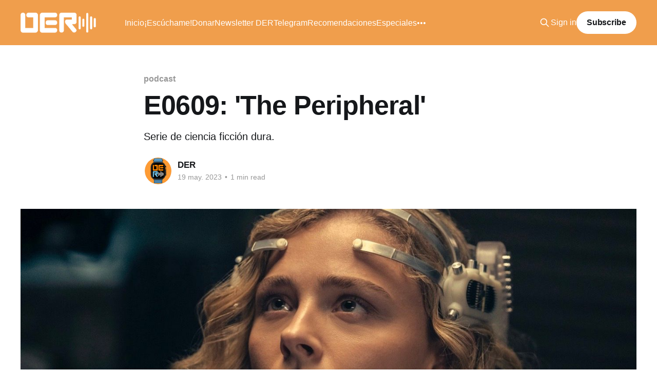

--- FILE ---
content_type: text/html; charset=utf-8
request_url: https://www.desdeelreloj.com/e0609/
body_size: 5521
content:
<!DOCTYPE html>
<html lang="es" class="auto-color">
<head>

    <title>E0609: &#x27;The Peripheral&#x27;</title>
    <meta charset="utf-8" />
    <meta http-equiv="X-UA-Compatible" content="IE=edge" />
    <meta name="HandheldFriendly" content="True" />
    <meta name="viewport" content="width=device-width, initial-scale=1.0" />
    
    <link rel="preload" as="style" href="/assets/built/screen.css?v=b6366a8abe" />
    <link rel="preload" as="script" href="/assets/built/casper.js?v=b6366a8abe" />

    <link rel="stylesheet" type="text/css" href="/assets/built/screen.css?v=b6366a8abe" />

    <meta name="description" content="Serie de ciencia ficción dura.">
    <link rel="icon" href="https://www.desdeelreloj.com/content/images/size/w256h256/2022/12/_portada-1.png" type="image/png">
    <link rel="canonical" href="https://www.desdeelreloj.com/e0609/">
    <meta name="referrer" content="no-referrer-when-downgrade">
    
    <meta property="og:site_name" content="Desde el Reloj">
    <meta property="og:type" content="article">
    <meta property="og:title" content="E0609: &#x27;The Peripheral&#x27;">
    <meta property="og:description" content="Serie de ciencia ficción dura.">
    <meta property="og:url" content="https://www.desdeelreloj.com/e0609/">
    <meta property="og:image" content="https://www.desdeelreloj.com/content/images/size/w1200/2023/05/ider-0609.jpg">
    <meta property="article:published_time" content="2023-05-19T18:26:18.000Z">
    <meta property="article:modified_time" content="2023-05-30T12:18:19.000Z">
    <meta property="article:tag" content="podcast">
    
    <meta name="twitter:card" content="summary_large_image">
    <meta name="twitter:title" content="E0609: &#x27;The Peripheral&#x27;">
    <meta name="twitter:description" content="Serie de ciencia ficción dura.">
    <meta name="twitter:url" content="https://www.desdeelreloj.com/e0609/">
    <meta name="twitter:image" content="https://www.desdeelreloj.com/content/images/size/w1200/2023/05/ider-0609.jpg">
    <meta name="twitter:label1" content="Written by">
    <meta name="twitter:data1" content="DER">
    <meta name="twitter:label2" content="Filed under">
    <meta name="twitter:data2" content="podcast">
    <meta property="og:image:width" content="1200">
    <meta property="og:image:height" content="643">
    
    <script type="application/ld+json">
{
    "@context": "https://schema.org",
    "@type": "Article",
    "publisher": {
        "@type": "Organization",
        "name": "Desde el Reloj",
        "url": "https://www.desdeelreloj.com/",
        "logo": {
            "@type": "ImageObject",
            "url": "https://www.desdeelreloj.com/content/images/2022/12/DER-Letrasminfin.png"
        }
    },
    "author": {
        "@type": "Person",
        "name": "DER",
        "image": {
            "@type": "ImageObject",
            "url": "https://www.desdeelreloj.com/content/images/2022/12/_portada.png",
            "width": 1200,
            "height": 1200
        },
        "url": "https://www.desdeelreloj.com/author/der/",
        "sameAs": [
            "https://www.desdeelreloj.com/",
            "https://mas.to/@desdeelreloj",
            "https://www.youtube.com/@desdeelreloj"
        ]
    },
    "headline": "E0609: &#x27;The Peripheral&#x27;",
    "url": "https://www.desdeelreloj.com/e0609/",
    "datePublished": "2023-05-19T18:26:18.000Z",
    "dateModified": "2023-05-30T12:18:19.000Z",
    "image": {
        "@type": "ImageObject",
        "url": "https://www.desdeelreloj.com/content/images/size/w1200/2023/05/ider-0609.jpg",
        "width": 1200,
        "height": 643
    },
    "keywords": "podcast",
    "description": "Serie de ciencia ficción dura.",
    "mainEntityOfPage": "https://www.desdeelreloj.com/e0609/"
}
    </script>

    <meta name="generator" content="Ghost 6.14">
    <link rel="alternate" type="application/rss+xml" title="Desde el Reloj" href="https://www.desdeelreloj.com/rss/">
    <script defer src="https://cdn.jsdelivr.net/ghost/portal@~2.56/umd/portal.min.js" data-i18n="true" data-ghost="https://www.desdeelreloj.com/" data-key="0d8ec4d97352031ecadeea20d1" data-api="https://www.desdeelreloj.com/ghost/api/content/" data-locale="es" crossorigin="anonymous"></script><style id="gh-members-styles">.gh-post-upgrade-cta-content,
.gh-post-upgrade-cta {
    display: flex;
    flex-direction: column;
    align-items: center;
    font-family: -apple-system, BlinkMacSystemFont, 'Segoe UI', Roboto, Oxygen, Ubuntu, Cantarell, 'Open Sans', 'Helvetica Neue', sans-serif;
    text-align: center;
    width: 100%;
    color: #ffffff;
    font-size: 16px;
}

.gh-post-upgrade-cta-content {
    border-radius: 8px;
    padding: 40px 4vw;
}

.gh-post-upgrade-cta h2 {
    color: #ffffff;
    font-size: 28px;
    letter-spacing: -0.2px;
    margin: 0;
    padding: 0;
}

.gh-post-upgrade-cta p {
    margin: 20px 0 0;
    padding: 0;
}

.gh-post-upgrade-cta small {
    font-size: 16px;
    letter-spacing: -0.2px;
}

.gh-post-upgrade-cta a {
    color: #ffffff;
    cursor: pointer;
    font-weight: 500;
    box-shadow: none;
    text-decoration: underline;
}

.gh-post-upgrade-cta a:hover {
    color: #ffffff;
    opacity: 0.8;
    box-shadow: none;
    text-decoration: underline;
}

.gh-post-upgrade-cta a.gh-btn {
    display: block;
    background: #ffffff;
    text-decoration: none;
    margin: 28px 0 0;
    padding: 8px 18px;
    border-radius: 4px;
    font-size: 16px;
    font-weight: 600;
}

.gh-post-upgrade-cta a.gh-btn:hover {
    opacity: 0.92;
}</style><script async src="https://js.stripe.com/v3/"></script>
    <script defer src="https://cdn.jsdelivr.net/ghost/sodo-search@~1.8/umd/sodo-search.min.js" data-key="0d8ec4d97352031ecadeea20d1" data-styles="https://cdn.jsdelivr.net/ghost/sodo-search@~1.8/umd/main.css" data-sodo-search="https://www.desdeelreloj.com/" data-locale="es" crossorigin="anonymous"></script>
    
    <link href="https://www.desdeelreloj.com/webmentions/receive/" rel="webmention">
    <script defer src="/public/cards.min.js?v=b6366a8abe"></script>
    <link rel="stylesheet" type="text/css" href="/public/cards.min.css?v=b6366a8abe">
    <script defer src="/public/comment-counts.min.js?v=b6366a8abe" data-ghost-comments-counts-api="https://www.desdeelreloj.com/members/api/comments/counts/"></script>
    <script defer src="/public/member-attribution.min.js?v=b6366a8abe"></script><style>:root {--ghost-accent-color: #F09E4C;}</style>
    <script defer src="https://umami.vidalpascual.net/vidal" data-website-id="db88dceb-1ed9-4a6a-a09e-7129ac22f623"></script>
<meta name="fediverse:creator" content="@vidalpascual@mas.to" />
<meta name='impact-site-verification' value='7c66b4b4-de8d-4fcb-a064-2de13bd2b328'>

</head>
<body class="post-template tag-podcast is-head-left-logo has-cover">
<div class="viewport">

    <header id="gh-head" class="gh-head outer">
        <div class="gh-head-inner inner">
            <div class="gh-head-brand">
                <a class="gh-head-logo" href="https://www.desdeelreloj.com">
                        <img src="https://www.desdeelreloj.com/content/images/2022/12/DER-Letrasminfin.png" alt="Desde el Reloj">
                </a>
                <button class="gh-search gh-icon-btn" aria-label="Search this site" data-ghost-search><svg xmlns="http://www.w3.org/2000/svg" fill="none" viewBox="0 0 24 24" stroke="currentColor" stroke-width="2" width="20" height="20"><path stroke-linecap="round" stroke-linejoin="round" d="M21 21l-6-6m2-5a7 7 0 11-14 0 7 7 0 0114 0z"></path></svg></button>
                <button class="gh-burger" aria-label="Main Menu"></button>
            </div>

            <nav class="gh-head-menu">
                <ul class="nav">
    <li class="nav-inicio"><a href="https://www.desdeelreloj.com/">Inicio</a></li>
    <li class="nav-escuchame"><a href="https://www.desdeelreloj.com/escuchame/">¡Escúchame!</a></li>
    <li class="nav-donar"><a href="https://www.desdeelreloj.com/#/portal/support">Donar</a></li>
    <li class="nav-newsletter-der"><a href="https://vipa.link/dec">Newsletter DER</a></li>
    <li class="nav-telegram"><a href="https://vipa.link/tg_der">Telegram</a></li>
    <li class="nav-recomendaciones"><a href="https://www.desdeelreloj.com/recomendaciones/">Recomendaciones</a></li>
    <li class="nav-especiales"><a href="https://www.desdeelreloj.com/especiales/">Especiales</a></li>
    <li class="nav-colaboraciones"><a href="https://www.desdeelreloj.com/colaboraciones/">Colaboraciones</a></li>
    <li class="nav-domotica"><a href="https://www.desdeelreloj.com/tag/domotica/">Domótica</a></li>
    <li class="nav-estadisticas"><a href="https://vipa.link/derstats">Estadísticas</a></li>
</ul>

            </nav>

            <div class="gh-head-actions">
                    <button class="gh-search gh-icon-btn" aria-label="Search this site" data-ghost-search><svg xmlns="http://www.w3.org/2000/svg" fill="none" viewBox="0 0 24 24" stroke="currentColor" stroke-width="2" width="20" height="20"><path stroke-linecap="round" stroke-linejoin="round" d="M21 21l-6-6m2-5a7 7 0 11-14 0 7 7 0 0114 0z"></path></svg></button>
                    <div class="gh-head-members">
                                <a class="gh-head-link" href="#/portal/signin" data-portal="signin">Sign in</a>
                                <a class="gh-head-button" href="#/portal/signup" data-portal="signup">Subscribe</a>
                    </div>
            </div>
        </div>
    </header>

    <div class="site-content">
        



<main id="site-main" class="site-main">
<article class="article post tag-podcast ">

    <header class="article-header gh-canvas">

        <div class="article-tag post-card-tags">
                <span class="post-card-primary-tag">
                    <a href="/tag/podcast/">podcast</a>
                </span>
        </div>

        <h1 class="article-title">E0609: &#x27;The Peripheral&#x27;</h1>

            <p class="article-excerpt">Serie de ciencia ficción dura.</p>

        <div class="article-byline">
        <section class="article-byline-content">

            <ul class="author-list instapaper_ignore">
                <li class="author-list-item">
                    <a href="/author/der/" class="author-avatar" aria-label="Read more of DER">
                        <img class="author-profile-image" src="/content/images/size/w100/2022/12/_portada.png" alt="DER" />
                    </a>
                </li>
            </ul>

            <div class="article-byline-meta">
                <h4 class="author-name"><a href="/author/der/">DER</a></h4>
                <div class="byline-meta-content">
                    <time class="byline-meta-date" datetime="2023-05-19">19 may. 2023</time>
                        <span class="byline-reading-time"><span class="bull">&bull;</span> 1 min read</span>
                </div>
            </div>

        </section>
        </div>

            <figure class="article-image">
                <img
                    srcset="/content/images/size/w300/2023/05/ider-0609.jpg 300w,
                            /content/images/size/w600/2023/05/ider-0609.jpg 600w,
                            /content/images/size/w1000/2023/05/ider-0609.jpg 1000w,
                            /content/images/size/w2000/2023/05/ider-0609.jpg 2000w"
                    sizes="(min-width: 1400px) 1400px, 92vw"
                    src="/content/images/size/w2000/2023/05/ider-0609.jpg"
                    alt="E0609: &#x27;The Peripheral&#x27;"
                />
            </figure>

    </header>

    <section class="gh-content gh-canvas">
        <p>Esta es la última serie que hemos acabado de ver en casa y nos ha gustado bastante. Simuladores, viajes ¿temporales?, impresoras 3D, drones, implantes hápticos y ¡hasta mafiosos! Tiene de todo.</p><!--kg-card-begin: html--><div style="text-align:center;"><audio controls><source src="https://p.podderapp.com/5902686414/op3.dev/e,pg=57f168d7-4ec7-5bb0-8433-c10afab8b1b4/dts.podtrac.com/redirect.mp3/files.vidalpascual.net/podcast/der/DER-E0609.mp3" type="audio/mp3">Navegador no compatible con este audio</audio></div><!--kg-card-end: html--><p></p><figure class="kg-card kg-bookmark-card"><a class="kg-bookmark-container" href="https://www.tvtime.com/en/show/349187?ref=desdeelreloj.com"><div class="kg-bookmark-content"><div class="kg-bookmark-title">The Peripheral</div><div class="kg-bookmark-description">Stuck in a small Appalachian town, a young woman’s only escape from the daily grind is playing advanced video games. She is such a good…</div><div class="kg-bookmark-metadata"><img class="kg-bookmark-icon" src="https://www.tvtime.com/website_icon.svg" alt=""><span class="kg-bookmark-author">TV Time</span></div></div><div class="kg-bookmark-thumbnail"><img src="https://artworks.thetvdb.com/banners/v4/series/349187/posters/634617441b85d.jpg" alt=""></div></a></figure><!--kg-card-begin: html--><div style="text-align:center;"><iframe id="embedPlayer" src="https://embed.podcasts.apple.com/es/podcast/the-peripheral/id1534846873?i=1000613710860&amp;itsct=podcast_box_player&amp;itscg=30200&amp;ls=1&amp;theme=auto" height="175px" frameborder="0" sandbox="allow-forms allow-popups allow-same-origin allow-scripts allow-top-navigation-by-user-activation" allow="autoplay *; encrypted-media *; clipboard-write" style="width: 100%; max-width: 660px; overflow: hidden; border-radius: 10px; transform: translateZ(0px); animation: 2s 6 loading-indicator; background-color: rgb(228, 228, 228);"></iframe></div><!--kg-card-end: html-->
    </section>

        <section class="article-comments gh-canvas">
            
        <script defer src="https://cdn.jsdelivr.net/ghost/comments-ui@~1.3/umd/comments-ui.min.js" data-locale="es" data-ghost-comments="https://www.desdeelreloj.com/" data-api="https://www.desdeelreloj.com/ghost/api/content/" data-admin="https://www.desdeelreloj.com/ghost/" data-key="0d8ec4d97352031ecadeea20d1" data-title="null" data-count="true" data-post-id="6467bf4a334c7f0001dc1646" data-color-scheme="auto" data-avatar-saturation="60" data-accent-color="#F09E4C" data-comments-enabled="all" data-publication="Desde el Reloj" crossorigin="anonymous"></script>
    
        </section>

</article>
</main>




            <aside class="read-more-wrap outer">
                <div class="read-more inner">
                        
<article class="post-card post">

    <a class="post-card-image-link" href="/e1255/">

        <img class="post-card-image"
            srcset="/content/images/size/w300/2026/01/ider-1255.jpg 300w,
                    /content/images/size/w600/2026/01/ider-1255.jpg 600w,
                    /content/images/size/w1000/2026/01/ider-1255.jpg 1000w,
                    /content/images/size/w2000/2026/01/ider-1255.jpg 2000w"
            sizes="(max-width: 1000px) 400px, 800px"
            src="/content/images/size/w600/2026/01/ider-1255.jpg"
            alt="Mi NAS casero: Estrategia de backups"
            loading="lazy"
        />


    </a>

    <div class="post-card-content">

        <a class="post-card-content-link" href="/e1255/">
            <header class="post-card-header">
                <div class="post-card-tags">
                </div>
                <h2 class="post-card-title">
                    Mi NAS casero: Estrategia de backups
                </h2>
            </header>
                <div class="post-card-excerpt">Último episodio sobre mi nuevo NAS DIY.</div>
        </a>

        <footer class="post-card-meta">
            <time class="post-card-meta-date" datetime="2026-01-23">23 ene. 2026</time>
                <script
    data-ghost-comment-count="6973aa42c1fe9f0001b802b9"
    data-ghost-comment-count-empty=""
    data-ghost-comment-count-singular="comment"
    data-ghost-comment-count-plural="comments"
    data-ghost-comment-count-tag="span"
    data-ghost-comment-count-class-name=""
    data-ghost-comment-count-autowrap="true"
>
</script>
        </footer>

    </div>

</article>
                        
<article class="post-card post">

    <a class="post-card-image-link" href="/e1254/">

        <img class="post-card-image"
            srcset="/content/images/size/w300/2026/01/ider-1254.jpg 300w,
                    /content/images/size/w600/2026/01/ider-1254.jpg 600w,
                    /content/images/size/w1000/2026/01/ider-1254.jpg 1000w,
                    /content/images/size/w2000/2026/01/ider-1254.jpg 2000w"
            sizes="(max-width: 1000px) 400px, 800px"
            src="/content/images/size/w600/2026/01/ider-1254.jpg"
            alt="Netatmo renueva su mítico termostato"
            loading="lazy"
        />


    </a>

    <div class="post-card-content">

        <a class="post-card-content-link" href="/e1254/">
            <header class="post-card-header">
                <div class="post-card-tags">
                </div>
                <h2 class="post-card-title">
                    Netatmo renueva su mítico termostato
                </h2>
            </header>
                <div class="post-card-excerpt">Un cambio muy minimalista.</div>
        </a>

        <footer class="post-card-meta">
            <time class="post-card-meta-date" datetime="2026-01-22">22 ene. 2026</time>
                <span class="post-card-meta-length">2 min read</span>
                <script
    data-ghost-comment-count="69720503c1fe9f0001b802a5"
    data-ghost-comment-count-empty=""
    data-ghost-comment-count-singular="comment"
    data-ghost-comment-count-plural="comments"
    data-ghost-comment-count-tag="span"
    data-ghost-comment-count-class-name=""
    data-ghost-comment-count-autowrap="true"
>
</script>
        </footer>

    </div>

</article>
                        
<article class="post-card post">

    <a class="post-card-image-link" href="/e1253/">

        <img class="post-card-image"
            srcset="/content/images/size/w300/2026/01/ider-1253.jpg 300w,
                    /content/images/size/w600/2026/01/ider-1253.jpg 600w,
                    /content/images/size/w1000/2026/01/ider-1253.jpg 1000w,
                    /content/images/size/w2000/2026/01/ider-1253.jpg 2000w"
            sizes="(max-width: 1000px) 400px, 800px"
            src="/content/images/size/w600/2026/01/ider-1253.jpg"
            alt="GTMedia V9 Prime para ver el satélite"
            loading="lazy"
        />


    </a>

    <div class="post-card-content">

        <a class="post-card-content-link" href="/e1253/">
            <header class="post-card-header">
                <div class="post-card-tags">
                </div>
                <h2 class="post-card-title">
                    GTMedia V9 Prime para ver el satélite
                </h2>
            </header>
                <div class="post-card-excerpt">Un poco cansado del IPTV.</div>
        </a>

        <footer class="post-card-meta">
            <time class="post-card-meta-date" datetime="2026-01-21">21 ene. 2026</time>
                <script
    data-ghost-comment-count="69706b8cc1fe9f0001b8028e"
    data-ghost-comment-count-empty=""
    data-ghost-comment-count-singular="comment"
    data-ghost-comment-count-plural="comments"
    data-ghost-comment-count-tag="span"
    data-ghost-comment-count-class-name=""
    data-ghost-comment-count-autowrap="true"
>
</script>
        </footer>

    </div>

</article>
                </div>
            </aside>



    </div>

    <footer class="site-footer outer">
        <div class="inner">
            <section class="copyright"><a href="https://www.desdeelreloj.com">Desde el Reloj</a> &copy; 2026</section>
            <nav class="site-footer-nav">
                <ul class="nav">
    <li class="nav-twitter"><a href="https://twitter.com/desdeelreloj">Twitter</a></li>
    <li class="nav-mastodon"><a href="https://mas.to/@desdeelreloj">Mastodon</a></li>
</ul>

            </nav>
            <div class="gh-powered-by"><a href="https://ghost.org/" target="_blank" rel="noopener">Powered by Ghost</a></div>
        </div>
    </footer>

</div>

    <div class="pswp" tabindex="-1" role="dialog" aria-hidden="true">
    <div class="pswp__bg"></div>

    <div class="pswp__scroll-wrap">
        <div class="pswp__container">
            <div class="pswp__item"></div>
            <div class="pswp__item"></div>
            <div class="pswp__item"></div>
        </div>

        <div class="pswp__ui pswp__ui--hidden">
            <div class="pswp__top-bar">
                <div class="pswp__counter"></div>

                <button class="pswp__button pswp__button--close" title="Close (Esc)"></button>
                <button class="pswp__button pswp__button--share" title="Share"></button>
                <button class="pswp__button pswp__button--fs" title="Toggle fullscreen"></button>
                <button class="pswp__button pswp__button--zoom" title="Zoom in/out"></button>

                <div class="pswp__preloader">
                    <div class="pswp__preloader__icn">
                        <div class="pswp__preloader__cut">
                            <div class="pswp__preloader__donut"></div>
                        </div>
                    </div>
                </div>
            </div>

            <div class="pswp__share-modal pswp__share-modal--hidden pswp__single-tap">
                <div class="pswp__share-tooltip"></div>
            </div>

            <button class="pswp__button pswp__button--arrow--left" title="Previous (arrow left)"></button>
            <button class="pswp__button pswp__button--arrow--right" title="Next (arrow right)"></button>

            <div class="pswp__caption">
                <div class="pswp__caption__center"></div>
            </div>
        </div>
    </div>
</div>
<script
    src="https://code.jquery.com/jquery-3.5.1.min.js"
    integrity="sha256-9/aliU8dGd2tb6OSsuzixeV4y/faTqgFtohetphbbj0="
    crossorigin="anonymous">
</script>
<script src="/assets/built/casper.js?v=b6366a8abe"></script>
<script>
$(document).ready(function () {
    // Mobile Menu Trigger
    $('.gh-burger').click(function () {
        $('body').toggleClass('gh-head-open');
    });
    // FitVids - Makes video embeds responsive
    $(".gh-content").fitVids();
});
</script>

<a rel="me" href="https://mas.to/@vidalpascual"></a>
<a rel="me" href="https://mas.to/@desdeelreloj"></a>

</body>
</html>
